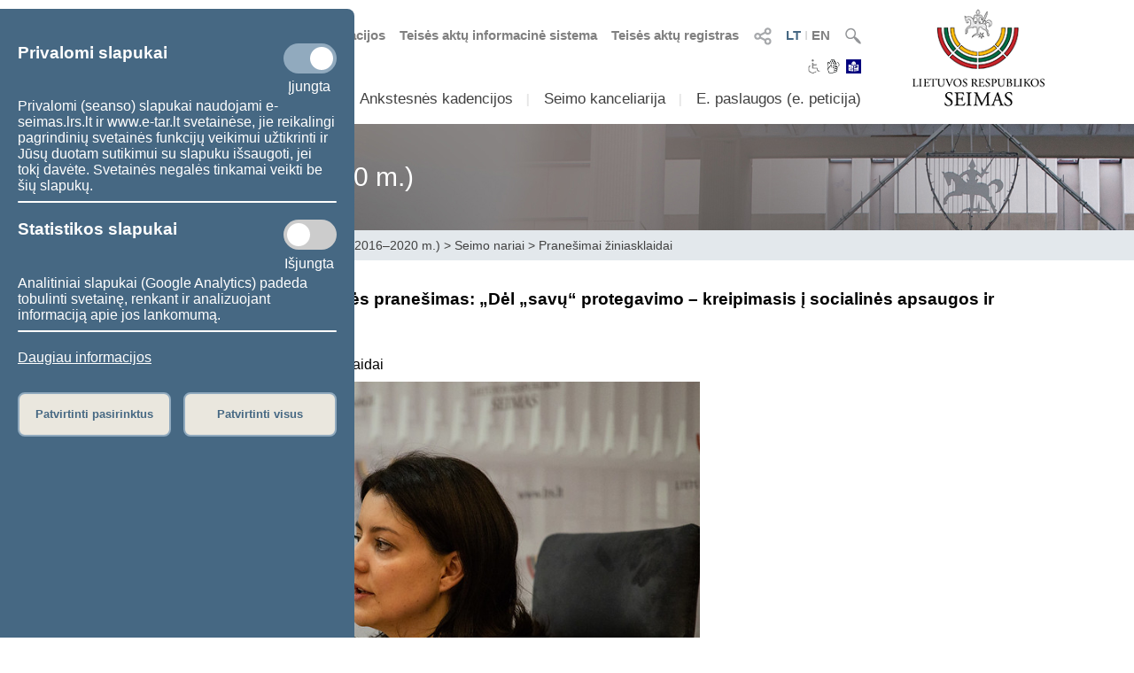

--- FILE ---
content_type: application/x-javascript
request_url: https://www.lrs.lt/SIPIS/js_libs/DataTables-1.10.16/js/dataTables.jqueryui.min.js?v=2
body_size: 675
content:
/*!
 DataTables jQuery UI integration
 ©2011-2014 SpryMedia Ltd - datatables.net/license
*/
(function(a){"function"===typeof define&&define.amd?define(["jquery","datatables.net"],function(b){return a(b,window,document)}):"object"===typeof exports?module.exports=function(b,d){b||(b=window);if(!d||!d.fn.dataTable)d=require("datatables.net")(b,d).$;return a(d,b,b.document)}:a(jQuery,window,document)})(function(a){var b=a.fn.dataTable;a.extend(!0,b.defaults,{dom:'<"fg-toolbar ui-toolbar ui-widget-header ui-helper-clearfix ui-corner-tl ui-corner-tr"lfr>t<"fg-toolbar ui-toolbar ui-widget-header ui-helper-clearfix ui-corner-bl ui-corner-br"ip>',
renderer:"jqueryui"});a.extend(b.ext.classes,{sWrapper:"dataTables_wrapper dt-jqueryui",sPageButton:"fg-button ui-button ui-state-default",sPageButtonActive:"ui-state-disabled",sPageButtonDisabled:"ui-state-disabled",sPaging:"dataTables_paginate fg-buttonset ui-buttonset fg-buttonset-multi ui-buttonset-multi paging_",sSortAsc:"ui-state-default sorting_asc",sSortDesc:"ui-state-default sorting_desc",sSortable:"ui-state-default sorting",sSortableAsc:"ui-state-default sorting_asc_disabled",sSortableDesc:"ui-state-default sorting_desc_disabled",
sSortableNone:"ui-state-default sorting_disabled",sSortIcon:"DataTables_sort_icon",sScrollHead:"dataTables_scrollHead ui-state-default",sScrollFoot:"dataTables_scrollFoot ui-state-default",sHeaderTH:"ui-state-default",sFooterTH:"ui-state-default"});b.ext.renderer.header.jqueryui=function(b,h,e,c){var f="css_right ui-icon ui-icon-caret-2-n-s",g=-1!==a.inArray("asc",e.asSorting),i=-1!==a.inArray("desc",e.asSorting);!e.bSortable||!g&&!i?f="":g&&!i?f="css_right ui-icon ui-icon-caret-1-n":!g&&i&&(f="css_right ui-icon ui-icon-caret-1-s");
a("<div/>").addClass("DataTables_sort_wrapper").append(h.contents()).append(a("<span/>").addClass(c.sSortIcon+" "+f)).appendTo(h);a(b.nTable).on("order.dt",function(a,g,i,j){b===g&&(a=e.idx,h.removeClass(c.sSortAsc+" "+c.sSortDesc).addClass("asc"==j[a]?c.sSortAsc:"desc"==j[a]?c.sSortDesc:e.sSortingClass),h.find("span."+c.sSortIcon).removeClass("css_right ui-icon ui-icon-triangle-1-n css_right ui-icon ui-icon-triangle-1-s css_right ui-icon ui-icon-caret-2-n-s css_right ui-icon ui-icon-caret-1-n css_right ui-icon ui-icon-caret-1-s").addClass("asc"==
j[a]?"css_right ui-icon ui-icon-triangle-1-n":"desc"==j[a]?"css_right ui-icon ui-icon-triangle-1-s":f))})};b.TableTools&&a.extend(!0,b.TableTools.classes,{container:"DTTT_container ui-buttonset ui-buttonset-multi",buttons:{normal:"DTTT_button ui-button ui-state-default"},collection:{container:"DTTT_collection ui-buttonset ui-buttonset-multi"}});return b});
